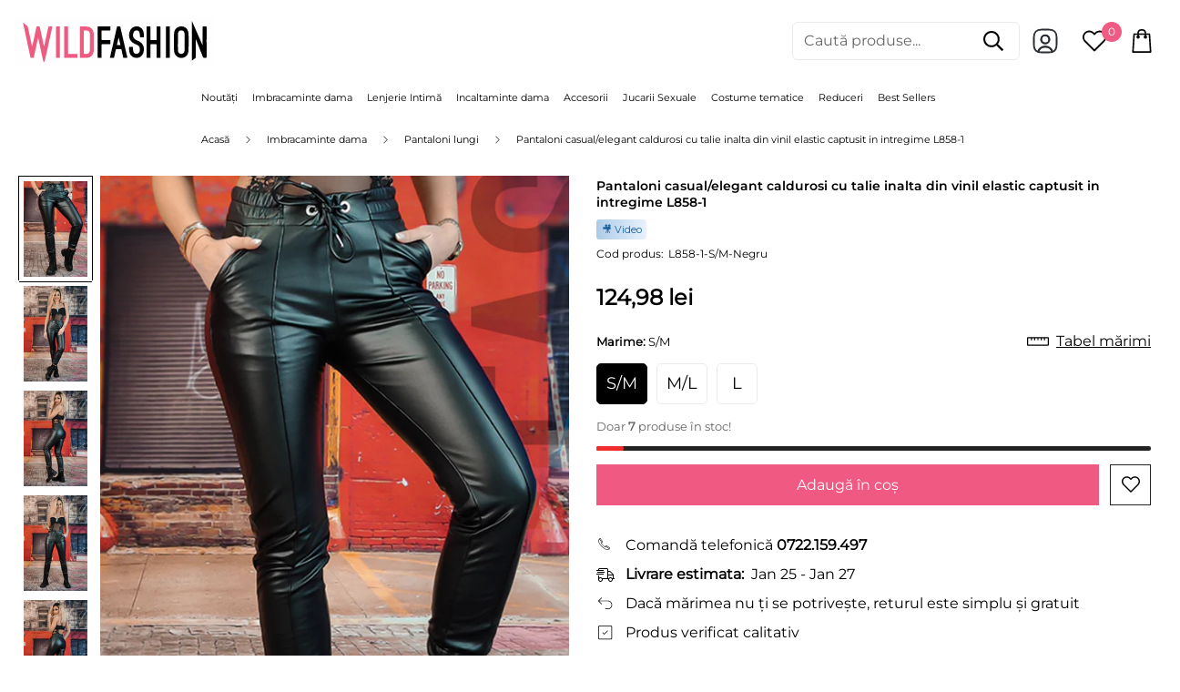

--- FILE ---
content_type: text/javascript; charset=utf-8
request_url: https://wildfashion.ro/products/l858-1-pantaloni-casual-cu-talie-inalta-din-vinil-elastic-captusit-in-intregime.js
body_size: 279
content:
{"id":7054406320187,"title":"Pantaloni casual\/elegant caldurosi cu talie inalta din vinil elastic captusit in intregime L858-1","handle":"l858-1-pantaloni-casual-cu-talie-inalta-din-vinil-elastic-captusit-in-intregime","description":"Pantaloni casual\/elegant cu talie inalta din vinil elastic captusit in intregime  banda lata elastica si snur in talie. \u003cbr\u003eIdeal pentru zilele friguroase\u003cbr\u003e\u003cbr\u003e\u003cb\u003eProdus masurat si verificat\u003c\/b\u003e\u003cbr\u003e- pantaloni casual\/elegant cu talie inalta\u003cbr\u003e- din vinil elastic\u003cbr\u003e- captusit cu material moale si pufos\u003cbr\u003e- banda lata elastica cu snur in talie\u003cbr\u003e- elastic la glezne\u003cbr\u003e- 2 buzunare pe laterale\u003cbr\u003e- ideal pentru zilele friguroase\u003cbr\u003e- material: 95%vascoza  5%poliester\u003cbr\u003e\u003cbr\u003eProdus fabricat in Turcia - Pucka Fashion","published_at":"2022-12-04T13:06:45+02:00","created_at":"2022-12-04T13:06:58+02:00","vendor":"WildFashion","type":"Home \u003e Imbracaminte dama \u003e Pantaloni si Fuste \u003e Pantaloni lungi","tags":["backtoschool2024","bottoms","imbracaminte_dama","Negru","noutati","pantaloni_lungi","pantaloni_si_fuste_toate","video"],"price":12498,"price_min":12498,"price_max":12498,"available":true,"price_varies":false,"compare_at_price":12498,"compare_at_price_min":12498,"compare_at_price_max":12498,"compare_at_price_varies":false,"variants":[{"id":41000488239163,"title":"S","option1":"S","option2":null,"option3":null,"sku":"L858-1-S-Negru","requires_shipping":true,"taxable":true,"featured_image":null,"available":false,"name":"Pantaloni casual\/elegant caldurosi cu talie inalta din vinil elastic captusit in intregime L858-1 - S","public_title":"S","options":["S"],"price":12498,"weight":200,"compare_at_price":12498,"inventory_management":"shopify","barcode":null,"requires_selling_plan":false,"selling_plan_allocations":[]},{"id":41000488271931,"title":"S\/M","option1":"S\/M","option2":null,"option3":null,"sku":"L858-1-S\/M-Negru","requires_shipping":true,"taxable":true,"featured_image":null,"available":true,"name":"Pantaloni casual\/elegant caldurosi cu talie inalta din vinil elastic captusit in intregime L858-1 - S\/M","public_title":"S\/M","options":["S\/M"],"price":12498,"weight":200,"compare_at_price":12498,"inventory_management":"shopify","barcode":null,"requires_selling_plan":false,"selling_plan_allocations":[]},{"id":41000488304699,"title":"M","option1":"M","option2":null,"option3":null,"sku":"L858-1-M-Negru","requires_shipping":true,"taxable":true,"featured_image":null,"available":false,"name":"Pantaloni casual\/elegant caldurosi cu talie inalta din vinil elastic captusit in intregime L858-1 - M","public_title":"M","options":["M"],"price":12498,"weight":200,"compare_at_price":12498,"inventory_management":"shopify","barcode":null,"requires_selling_plan":false,"selling_plan_allocations":[]},{"id":41000488337467,"title":"M\/L","option1":"M\/L","option2":null,"option3":null,"sku":"L858-1-M\/L-Negru","requires_shipping":true,"taxable":true,"featured_image":null,"available":true,"name":"Pantaloni casual\/elegant caldurosi cu talie inalta din vinil elastic captusit in intregime L858-1 - M\/L","public_title":"M\/L","options":["M\/L"],"price":12498,"weight":200,"compare_at_price":12498,"inventory_management":"shopify","barcode":null,"requires_selling_plan":false,"selling_plan_allocations":[]},{"id":41000488370235,"title":"L","option1":"L","option2":null,"option3":null,"sku":"L858-1-L-Negru","requires_shipping":true,"taxable":true,"featured_image":null,"available":true,"name":"Pantaloni casual\/elegant caldurosi cu talie inalta din vinil elastic captusit in intregime L858-1 - L","public_title":"L","options":["L"],"price":12498,"weight":200,"compare_at_price":12498,"inventory_management":"shopify","barcode":null,"requires_selling_plan":false,"selling_plan_allocations":[]}],"images":["\/\/cdn.shopify.com\/s\/files\/1\/0588\/8478\/4187\/products\/img_20220215_114252_bokeh_1.jpg?v=1670152018","\/\/cdn.shopify.com\/s\/files\/1\/0588\/8478\/4187\/products\/img_20220215_114436_bokeh.jpg?v=1670152018","\/\/cdn.shopify.com\/s\/files\/1\/0588\/8478\/4187\/products\/img_20220215_114451_bokeh.jpg?v=1670152018","\/\/cdn.shopify.com\/s\/files\/1\/0588\/8478\/4187\/products\/img_20220215_114300_bokeh.jpg?v=1670152018","\/\/cdn.shopify.com\/s\/files\/1\/0588\/8478\/4187\/products\/img_20220215_114321_bokeh.jpg?v=1670152018","\/\/cdn.shopify.com\/s\/files\/1\/0588\/8478\/4187\/products\/img_20220215_114252_bokeh.jpg?v=1670152018"],"featured_image":"\/\/cdn.shopify.com\/s\/files\/1\/0588\/8478\/4187\/products\/img_20220215_114252_bokeh_1.jpg?v=1670152018","options":[{"name":"Marime","position":1,"values":["S","S\/M","M","M\/L","L"]}],"url":"\/products\/l858-1-pantaloni-casual-cu-talie-inalta-din-vinil-elastic-captusit-in-intregime","media":[{"alt":null,"id":23028052852795,"position":1,"preview_image":{"aspect_ratio":0.667,"height":1200,"width":800,"src":"https:\/\/cdn.shopify.com\/s\/files\/1\/0588\/8478\/4187\/products\/img_20220215_114252_bokeh_1.jpg?v=1670152018"},"aspect_ratio":0.667,"height":1200,"media_type":"image","src":"https:\/\/cdn.shopify.com\/s\/files\/1\/0588\/8478\/4187\/products\/img_20220215_114252_bokeh_1.jpg?v=1670152018","width":800},{"alt":null,"id":23028052688955,"position":2,"preview_image":{"aspect_ratio":0.667,"height":1200,"width":800,"src":"https:\/\/cdn.shopify.com\/s\/files\/1\/0588\/8478\/4187\/products\/img_20220215_114436_bokeh.jpg?v=1670152018"},"aspect_ratio":0.667,"height":1200,"media_type":"image","src":"https:\/\/cdn.shopify.com\/s\/files\/1\/0588\/8478\/4187\/products\/img_20220215_114436_bokeh.jpg?v=1670152018","width":800},{"alt":null,"id":23028052721723,"position":3,"preview_image":{"aspect_ratio":0.667,"height":1200,"width":800,"src":"https:\/\/cdn.shopify.com\/s\/files\/1\/0588\/8478\/4187\/products\/img_20220215_114451_bokeh.jpg?v=1670152018"},"aspect_ratio":0.667,"height":1200,"media_type":"image","src":"https:\/\/cdn.shopify.com\/s\/files\/1\/0588\/8478\/4187\/products\/img_20220215_114451_bokeh.jpg?v=1670152018","width":800},{"alt":null,"id":23028052754491,"position":4,"preview_image":{"aspect_ratio":0.667,"height":1200,"width":800,"src":"https:\/\/cdn.shopify.com\/s\/files\/1\/0588\/8478\/4187\/products\/img_20220215_114300_bokeh.jpg?v=1670152018"},"aspect_ratio":0.667,"height":1200,"media_type":"image","src":"https:\/\/cdn.shopify.com\/s\/files\/1\/0588\/8478\/4187\/products\/img_20220215_114300_bokeh.jpg?v=1670152018","width":800},{"alt":null,"id":23028052787259,"position":5,"preview_image":{"aspect_ratio":0.667,"height":1200,"width":800,"src":"https:\/\/cdn.shopify.com\/s\/files\/1\/0588\/8478\/4187\/products\/img_20220215_114321_bokeh.jpg?v=1670152018"},"aspect_ratio":0.667,"height":1200,"media_type":"image","src":"https:\/\/cdn.shopify.com\/s\/files\/1\/0588\/8478\/4187\/products\/img_20220215_114321_bokeh.jpg?v=1670152018","width":800},{"alt":null,"id":23028052820027,"position":6,"preview_image":{"aspect_ratio":0.667,"height":1200,"width":800,"src":"https:\/\/cdn.shopify.com\/s\/files\/1\/0588\/8478\/4187\/products\/img_20220215_114252_bokeh.jpg?v=1670152018"},"aspect_ratio":0.667,"height":1200,"media_type":"image","src":"https:\/\/cdn.shopify.com\/s\/files\/1\/0588\/8478\/4187\/products\/img_20220215_114252_bokeh.jpg?v=1670152018","width":800},{"alt":null,"id":23265483751483,"position":7,"preview_image":{"aspect_ratio":1.777,"height":166,"width":295,"src":"https:\/\/cdn.shopify.com\/s\/files\/1\/0588\/8478\/4187\/products\/1387470788-cfe4218aa34a3aa3af7cb8b0cb257f62de1be461825723248171266d2859066a-d_295x166_355c2f3b-3a5d-40ae-85b4-20f17fe8b6b4.jpg?v=1676926919"},"aspect_ratio":0.563,"external_id":"684563705","host":"vimeo","media_type":"external_video"}],"requires_selling_plan":false,"selling_plan_groups":[]}

--- FILE ---
content_type: text/javascript; charset=utf-8
request_url: https://wildfashion.ro/products/l858-1-pantaloni-casual-cu-talie-inalta-din-vinil-elastic-captusit-in-intregime.js
body_size: 943
content:
{"id":7054406320187,"title":"Pantaloni casual\/elegant caldurosi cu talie inalta din vinil elastic captusit in intregime L858-1","handle":"l858-1-pantaloni-casual-cu-talie-inalta-din-vinil-elastic-captusit-in-intregime","description":"Pantaloni casual\/elegant cu talie inalta din vinil elastic captusit in intregime  banda lata elastica si snur in talie. \u003cbr\u003eIdeal pentru zilele friguroase\u003cbr\u003e\u003cbr\u003e\u003cb\u003eProdus masurat si verificat\u003c\/b\u003e\u003cbr\u003e- pantaloni casual\/elegant cu talie inalta\u003cbr\u003e- din vinil elastic\u003cbr\u003e- captusit cu material moale si pufos\u003cbr\u003e- banda lata elastica cu snur in talie\u003cbr\u003e- elastic la glezne\u003cbr\u003e- 2 buzunare pe laterale\u003cbr\u003e- ideal pentru zilele friguroase\u003cbr\u003e- material: 95%vascoza  5%poliester\u003cbr\u003e\u003cbr\u003eProdus fabricat in Turcia - Pucka Fashion","published_at":"2022-12-04T13:06:45+02:00","created_at":"2022-12-04T13:06:58+02:00","vendor":"WildFashion","type":"Home \u003e Imbracaminte dama \u003e Pantaloni si Fuste \u003e Pantaloni lungi","tags":["backtoschool2024","bottoms","imbracaminte_dama","Negru","noutati","pantaloni_lungi","pantaloni_si_fuste_toate","video"],"price":12498,"price_min":12498,"price_max":12498,"available":true,"price_varies":false,"compare_at_price":12498,"compare_at_price_min":12498,"compare_at_price_max":12498,"compare_at_price_varies":false,"variants":[{"id":41000488239163,"title":"S","option1":"S","option2":null,"option3":null,"sku":"L858-1-S-Negru","requires_shipping":true,"taxable":true,"featured_image":null,"available":false,"name":"Pantaloni casual\/elegant caldurosi cu talie inalta din vinil elastic captusit in intregime L858-1 - S","public_title":"S","options":["S"],"price":12498,"weight":200,"compare_at_price":12498,"inventory_management":"shopify","barcode":null,"requires_selling_plan":false,"selling_plan_allocations":[]},{"id":41000488271931,"title":"S\/M","option1":"S\/M","option2":null,"option3":null,"sku":"L858-1-S\/M-Negru","requires_shipping":true,"taxable":true,"featured_image":null,"available":true,"name":"Pantaloni casual\/elegant caldurosi cu talie inalta din vinil elastic captusit in intregime L858-1 - S\/M","public_title":"S\/M","options":["S\/M"],"price":12498,"weight":200,"compare_at_price":12498,"inventory_management":"shopify","barcode":null,"requires_selling_plan":false,"selling_plan_allocations":[]},{"id":41000488304699,"title":"M","option1":"M","option2":null,"option3":null,"sku":"L858-1-M-Negru","requires_shipping":true,"taxable":true,"featured_image":null,"available":false,"name":"Pantaloni casual\/elegant caldurosi cu talie inalta din vinil elastic captusit in intregime L858-1 - M","public_title":"M","options":["M"],"price":12498,"weight":200,"compare_at_price":12498,"inventory_management":"shopify","barcode":null,"requires_selling_plan":false,"selling_plan_allocations":[]},{"id":41000488337467,"title":"M\/L","option1":"M\/L","option2":null,"option3":null,"sku":"L858-1-M\/L-Negru","requires_shipping":true,"taxable":true,"featured_image":null,"available":true,"name":"Pantaloni casual\/elegant caldurosi cu talie inalta din vinil elastic captusit in intregime L858-1 - M\/L","public_title":"M\/L","options":["M\/L"],"price":12498,"weight":200,"compare_at_price":12498,"inventory_management":"shopify","barcode":null,"requires_selling_plan":false,"selling_plan_allocations":[]},{"id":41000488370235,"title":"L","option1":"L","option2":null,"option3":null,"sku":"L858-1-L-Negru","requires_shipping":true,"taxable":true,"featured_image":null,"available":true,"name":"Pantaloni casual\/elegant caldurosi cu talie inalta din vinil elastic captusit in intregime L858-1 - L","public_title":"L","options":["L"],"price":12498,"weight":200,"compare_at_price":12498,"inventory_management":"shopify","barcode":null,"requires_selling_plan":false,"selling_plan_allocations":[]}],"images":["\/\/cdn.shopify.com\/s\/files\/1\/0588\/8478\/4187\/products\/img_20220215_114252_bokeh_1.jpg?v=1670152018","\/\/cdn.shopify.com\/s\/files\/1\/0588\/8478\/4187\/products\/img_20220215_114436_bokeh.jpg?v=1670152018","\/\/cdn.shopify.com\/s\/files\/1\/0588\/8478\/4187\/products\/img_20220215_114451_bokeh.jpg?v=1670152018","\/\/cdn.shopify.com\/s\/files\/1\/0588\/8478\/4187\/products\/img_20220215_114300_bokeh.jpg?v=1670152018","\/\/cdn.shopify.com\/s\/files\/1\/0588\/8478\/4187\/products\/img_20220215_114321_bokeh.jpg?v=1670152018","\/\/cdn.shopify.com\/s\/files\/1\/0588\/8478\/4187\/products\/img_20220215_114252_bokeh.jpg?v=1670152018"],"featured_image":"\/\/cdn.shopify.com\/s\/files\/1\/0588\/8478\/4187\/products\/img_20220215_114252_bokeh_1.jpg?v=1670152018","options":[{"name":"Marime","position":1,"values":["S","S\/M","M","M\/L","L"]}],"url":"\/products\/l858-1-pantaloni-casual-cu-talie-inalta-din-vinil-elastic-captusit-in-intregime","media":[{"alt":null,"id":23028052852795,"position":1,"preview_image":{"aspect_ratio":0.667,"height":1200,"width":800,"src":"https:\/\/cdn.shopify.com\/s\/files\/1\/0588\/8478\/4187\/products\/img_20220215_114252_bokeh_1.jpg?v=1670152018"},"aspect_ratio":0.667,"height":1200,"media_type":"image","src":"https:\/\/cdn.shopify.com\/s\/files\/1\/0588\/8478\/4187\/products\/img_20220215_114252_bokeh_1.jpg?v=1670152018","width":800},{"alt":null,"id":23028052688955,"position":2,"preview_image":{"aspect_ratio":0.667,"height":1200,"width":800,"src":"https:\/\/cdn.shopify.com\/s\/files\/1\/0588\/8478\/4187\/products\/img_20220215_114436_bokeh.jpg?v=1670152018"},"aspect_ratio":0.667,"height":1200,"media_type":"image","src":"https:\/\/cdn.shopify.com\/s\/files\/1\/0588\/8478\/4187\/products\/img_20220215_114436_bokeh.jpg?v=1670152018","width":800},{"alt":null,"id":23028052721723,"position":3,"preview_image":{"aspect_ratio":0.667,"height":1200,"width":800,"src":"https:\/\/cdn.shopify.com\/s\/files\/1\/0588\/8478\/4187\/products\/img_20220215_114451_bokeh.jpg?v=1670152018"},"aspect_ratio":0.667,"height":1200,"media_type":"image","src":"https:\/\/cdn.shopify.com\/s\/files\/1\/0588\/8478\/4187\/products\/img_20220215_114451_bokeh.jpg?v=1670152018","width":800},{"alt":null,"id":23028052754491,"position":4,"preview_image":{"aspect_ratio":0.667,"height":1200,"width":800,"src":"https:\/\/cdn.shopify.com\/s\/files\/1\/0588\/8478\/4187\/products\/img_20220215_114300_bokeh.jpg?v=1670152018"},"aspect_ratio":0.667,"height":1200,"media_type":"image","src":"https:\/\/cdn.shopify.com\/s\/files\/1\/0588\/8478\/4187\/products\/img_20220215_114300_bokeh.jpg?v=1670152018","width":800},{"alt":null,"id":23028052787259,"position":5,"preview_image":{"aspect_ratio":0.667,"height":1200,"width":800,"src":"https:\/\/cdn.shopify.com\/s\/files\/1\/0588\/8478\/4187\/products\/img_20220215_114321_bokeh.jpg?v=1670152018"},"aspect_ratio":0.667,"height":1200,"media_type":"image","src":"https:\/\/cdn.shopify.com\/s\/files\/1\/0588\/8478\/4187\/products\/img_20220215_114321_bokeh.jpg?v=1670152018","width":800},{"alt":null,"id":23028052820027,"position":6,"preview_image":{"aspect_ratio":0.667,"height":1200,"width":800,"src":"https:\/\/cdn.shopify.com\/s\/files\/1\/0588\/8478\/4187\/products\/img_20220215_114252_bokeh.jpg?v=1670152018"},"aspect_ratio":0.667,"height":1200,"media_type":"image","src":"https:\/\/cdn.shopify.com\/s\/files\/1\/0588\/8478\/4187\/products\/img_20220215_114252_bokeh.jpg?v=1670152018","width":800},{"alt":null,"id":23265483751483,"position":7,"preview_image":{"aspect_ratio":1.777,"height":166,"width":295,"src":"https:\/\/cdn.shopify.com\/s\/files\/1\/0588\/8478\/4187\/products\/1387470788-cfe4218aa34a3aa3af7cb8b0cb257f62de1be461825723248171266d2859066a-d_295x166_355c2f3b-3a5d-40ae-85b4-20f17fe8b6b4.jpg?v=1676926919"},"aspect_ratio":0.563,"external_id":"684563705","host":"vimeo","media_type":"external_video"}],"requires_selling_plan":false,"selling_plan_groups":[]}

--- FILE ---
content_type: text/javascript
request_url: https://wildfashion.ro/cdn/shop/t/16/assets/boost-pfs-instant-search.js?v=30865323957819281091736408866
body_size: 44
content:
var boostPFSInstantSearchConfig={search:{}};(function(){BoostPFS.inject(this),HTMLDocument.prototype.ready=function(){return new Promise(function(resolve,reject){document.readyState==="complete"?resolve(document):document.addEventListener("DOMContentLoaded",function(){resolve(document)})})},document.ready().then(function(){var inputSearchFormSelector=jQ(".boost-pfs-search-input"),clearSearchFormSelector=jQ(".boost-pfs-search-form-btn-clear");inputSearchFormSelector.val()&&clearSearchFormSelector.show(),inputSearchFormSelector.on("change keydown keyup",function(){jQ(this).val()?clearSearchFormSelector.show():clearSearchFormSelector.hide()}),clearSearchFormSelector.on("click",function(){inputSearchFormSelector.val(""),jQ(this).hide(),inputSearchFormSelector.click()})}),SearchInput.prototype.customizeInstantSearch=function(){var suggestionElement=this.$uiMenuElement,searchElement=this.$element,searchBoxId=this.id};var bindEventsMobile=InstantSearchMobile.prototype.bindEvents;InstantSearchMobile.prototype.bindEvents=function(){bindEventsMobile.call(this);var self=this,searchButtonMobile=".site-nav--mobile .search-button, .js-search-destop",searchInputMobile='.search-input-group input[type="search"], .wg-search-form .search-input',searchCloseButtonMobile=".drawer__close > button, .drawer_back a";jQ(searchButtonMobile).off("click").click(function(e){e.preventDefault(),jQ(searchInputMobile).focus(),self.openSuggestionMobile(),jQ(searchCloseButtonMobile).trigger("click")})};var bindEvents=InstantSearchStyle3.prototype.bindEvents;InstantSearchStyle3.prototype.bindEvents=function(){bindEvents.call(this);var self=this,searchButtonDesktop=".site-header__links .search-button",searchInputDesktop="#SearchContainer #search-input",searchCloseButtonDesktop=".drawer__close > button";jQ(searchButtonDesktop).off("click").click(function(e){e.preventDefault(),jQ(searchInputDesktop).focus(),self.openSuggestionStyle3(),jQ(searchCloseButtonDesktop).trigger("click")})},jQ(".site-header__links .search-button").on("click",function(){setTimeout(function(){boostPFS.initSearchBox(),Utils.isCollectionPage()&&jQ(".search-input-group > .boost-pfs-search-box").val("")},500)})})();
//# sourceMappingURL=/cdn/shop/t/16/assets/boost-pfs-instant-search.js.map?v=30865323957819281091736408866


--- FILE ---
content_type: text/javascript; charset=utf-8
request_url: https://wildfashion.ro/products/l858-1-pantaloni-casual-cu-talie-inalta-din-vinil-elastic-captusit-in-intregime.js
body_size: 287
content:
{"id":7054406320187,"title":"Pantaloni casual\/elegant caldurosi cu talie inalta din vinil elastic captusit in intregime L858-1","handle":"l858-1-pantaloni-casual-cu-talie-inalta-din-vinil-elastic-captusit-in-intregime","description":"Pantaloni casual\/elegant cu talie inalta din vinil elastic captusit in intregime  banda lata elastica si snur in talie. \u003cbr\u003eIdeal pentru zilele friguroase\u003cbr\u003e\u003cbr\u003e\u003cb\u003eProdus masurat si verificat\u003c\/b\u003e\u003cbr\u003e- pantaloni casual\/elegant cu talie inalta\u003cbr\u003e- din vinil elastic\u003cbr\u003e- captusit cu material moale si pufos\u003cbr\u003e- banda lata elastica cu snur in talie\u003cbr\u003e- elastic la glezne\u003cbr\u003e- 2 buzunare pe laterale\u003cbr\u003e- ideal pentru zilele friguroase\u003cbr\u003e- material: 95%vascoza  5%poliester\u003cbr\u003e\u003cbr\u003eProdus fabricat in Turcia - Pucka Fashion","published_at":"2022-12-04T13:06:45+02:00","created_at":"2022-12-04T13:06:58+02:00","vendor":"WildFashion","type":"Home \u003e Imbracaminte dama \u003e Pantaloni si Fuste \u003e Pantaloni lungi","tags":["backtoschool2024","bottoms","imbracaminte_dama","Negru","noutati","pantaloni_lungi","pantaloni_si_fuste_toate","video"],"price":12498,"price_min":12498,"price_max":12498,"available":true,"price_varies":false,"compare_at_price":12498,"compare_at_price_min":12498,"compare_at_price_max":12498,"compare_at_price_varies":false,"variants":[{"id":41000488239163,"title":"S","option1":"S","option2":null,"option3":null,"sku":"L858-1-S-Negru","requires_shipping":true,"taxable":true,"featured_image":null,"available":false,"name":"Pantaloni casual\/elegant caldurosi cu talie inalta din vinil elastic captusit in intregime L858-1 - S","public_title":"S","options":["S"],"price":12498,"weight":200,"compare_at_price":12498,"inventory_management":"shopify","barcode":null,"requires_selling_plan":false,"selling_plan_allocations":[]},{"id":41000488271931,"title":"S\/M","option1":"S\/M","option2":null,"option3":null,"sku":"L858-1-S\/M-Negru","requires_shipping":true,"taxable":true,"featured_image":null,"available":true,"name":"Pantaloni casual\/elegant caldurosi cu talie inalta din vinil elastic captusit in intregime L858-1 - S\/M","public_title":"S\/M","options":["S\/M"],"price":12498,"weight":200,"compare_at_price":12498,"inventory_management":"shopify","barcode":null,"requires_selling_plan":false,"selling_plan_allocations":[]},{"id":41000488304699,"title":"M","option1":"M","option2":null,"option3":null,"sku":"L858-1-M-Negru","requires_shipping":true,"taxable":true,"featured_image":null,"available":false,"name":"Pantaloni casual\/elegant caldurosi cu talie inalta din vinil elastic captusit in intregime L858-1 - M","public_title":"M","options":["M"],"price":12498,"weight":200,"compare_at_price":12498,"inventory_management":"shopify","barcode":null,"requires_selling_plan":false,"selling_plan_allocations":[]},{"id":41000488337467,"title":"M\/L","option1":"M\/L","option2":null,"option3":null,"sku":"L858-1-M\/L-Negru","requires_shipping":true,"taxable":true,"featured_image":null,"available":true,"name":"Pantaloni casual\/elegant caldurosi cu talie inalta din vinil elastic captusit in intregime L858-1 - M\/L","public_title":"M\/L","options":["M\/L"],"price":12498,"weight":200,"compare_at_price":12498,"inventory_management":"shopify","barcode":null,"requires_selling_plan":false,"selling_plan_allocations":[]},{"id":41000488370235,"title":"L","option1":"L","option2":null,"option3":null,"sku":"L858-1-L-Negru","requires_shipping":true,"taxable":true,"featured_image":null,"available":true,"name":"Pantaloni casual\/elegant caldurosi cu talie inalta din vinil elastic captusit in intregime L858-1 - L","public_title":"L","options":["L"],"price":12498,"weight":200,"compare_at_price":12498,"inventory_management":"shopify","barcode":null,"requires_selling_plan":false,"selling_plan_allocations":[]}],"images":["\/\/cdn.shopify.com\/s\/files\/1\/0588\/8478\/4187\/products\/img_20220215_114252_bokeh_1.jpg?v=1670152018","\/\/cdn.shopify.com\/s\/files\/1\/0588\/8478\/4187\/products\/img_20220215_114436_bokeh.jpg?v=1670152018","\/\/cdn.shopify.com\/s\/files\/1\/0588\/8478\/4187\/products\/img_20220215_114451_bokeh.jpg?v=1670152018","\/\/cdn.shopify.com\/s\/files\/1\/0588\/8478\/4187\/products\/img_20220215_114300_bokeh.jpg?v=1670152018","\/\/cdn.shopify.com\/s\/files\/1\/0588\/8478\/4187\/products\/img_20220215_114321_bokeh.jpg?v=1670152018","\/\/cdn.shopify.com\/s\/files\/1\/0588\/8478\/4187\/products\/img_20220215_114252_bokeh.jpg?v=1670152018"],"featured_image":"\/\/cdn.shopify.com\/s\/files\/1\/0588\/8478\/4187\/products\/img_20220215_114252_bokeh_1.jpg?v=1670152018","options":[{"name":"Marime","position":1,"values":["S","S\/M","M","M\/L","L"]}],"url":"\/products\/l858-1-pantaloni-casual-cu-talie-inalta-din-vinil-elastic-captusit-in-intregime","media":[{"alt":null,"id":23028052852795,"position":1,"preview_image":{"aspect_ratio":0.667,"height":1200,"width":800,"src":"https:\/\/cdn.shopify.com\/s\/files\/1\/0588\/8478\/4187\/products\/img_20220215_114252_bokeh_1.jpg?v=1670152018"},"aspect_ratio":0.667,"height":1200,"media_type":"image","src":"https:\/\/cdn.shopify.com\/s\/files\/1\/0588\/8478\/4187\/products\/img_20220215_114252_bokeh_1.jpg?v=1670152018","width":800},{"alt":null,"id":23028052688955,"position":2,"preview_image":{"aspect_ratio":0.667,"height":1200,"width":800,"src":"https:\/\/cdn.shopify.com\/s\/files\/1\/0588\/8478\/4187\/products\/img_20220215_114436_bokeh.jpg?v=1670152018"},"aspect_ratio":0.667,"height":1200,"media_type":"image","src":"https:\/\/cdn.shopify.com\/s\/files\/1\/0588\/8478\/4187\/products\/img_20220215_114436_bokeh.jpg?v=1670152018","width":800},{"alt":null,"id":23028052721723,"position":3,"preview_image":{"aspect_ratio":0.667,"height":1200,"width":800,"src":"https:\/\/cdn.shopify.com\/s\/files\/1\/0588\/8478\/4187\/products\/img_20220215_114451_bokeh.jpg?v=1670152018"},"aspect_ratio":0.667,"height":1200,"media_type":"image","src":"https:\/\/cdn.shopify.com\/s\/files\/1\/0588\/8478\/4187\/products\/img_20220215_114451_bokeh.jpg?v=1670152018","width":800},{"alt":null,"id":23028052754491,"position":4,"preview_image":{"aspect_ratio":0.667,"height":1200,"width":800,"src":"https:\/\/cdn.shopify.com\/s\/files\/1\/0588\/8478\/4187\/products\/img_20220215_114300_bokeh.jpg?v=1670152018"},"aspect_ratio":0.667,"height":1200,"media_type":"image","src":"https:\/\/cdn.shopify.com\/s\/files\/1\/0588\/8478\/4187\/products\/img_20220215_114300_bokeh.jpg?v=1670152018","width":800},{"alt":null,"id":23028052787259,"position":5,"preview_image":{"aspect_ratio":0.667,"height":1200,"width":800,"src":"https:\/\/cdn.shopify.com\/s\/files\/1\/0588\/8478\/4187\/products\/img_20220215_114321_bokeh.jpg?v=1670152018"},"aspect_ratio":0.667,"height":1200,"media_type":"image","src":"https:\/\/cdn.shopify.com\/s\/files\/1\/0588\/8478\/4187\/products\/img_20220215_114321_bokeh.jpg?v=1670152018","width":800},{"alt":null,"id":23028052820027,"position":6,"preview_image":{"aspect_ratio":0.667,"height":1200,"width":800,"src":"https:\/\/cdn.shopify.com\/s\/files\/1\/0588\/8478\/4187\/products\/img_20220215_114252_bokeh.jpg?v=1670152018"},"aspect_ratio":0.667,"height":1200,"media_type":"image","src":"https:\/\/cdn.shopify.com\/s\/files\/1\/0588\/8478\/4187\/products\/img_20220215_114252_bokeh.jpg?v=1670152018","width":800},{"alt":null,"id":23265483751483,"position":7,"preview_image":{"aspect_ratio":1.777,"height":166,"width":295,"src":"https:\/\/cdn.shopify.com\/s\/files\/1\/0588\/8478\/4187\/products\/1387470788-cfe4218aa34a3aa3af7cb8b0cb257f62de1be461825723248171266d2859066a-d_295x166_355c2f3b-3a5d-40ae-85b4-20f17fe8b6b4.jpg?v=1676926919"},"aspect_ratio":0.563,"external_id":"684563705","host":"vimeo","media_type":"external_video"}],"requires_selling_plan":false,"selling_plan_groups":[]}